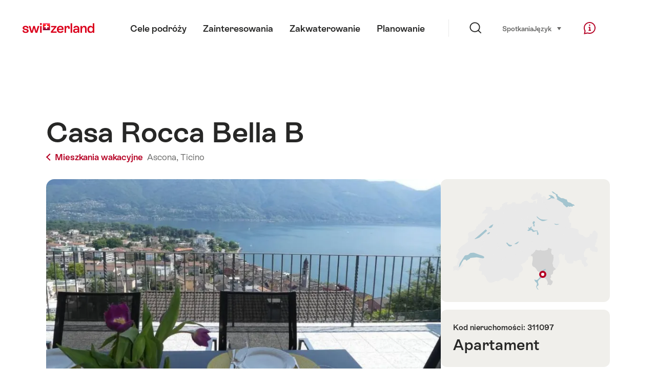

--- FILE ---
content_type: text/html; charset=utf-8
request_url: https://www.google.com/recaptcha/api2/aframe
body_size: 249
content:
<!DOCTYPE HTML><html><head><meta http-equiv="content-type" content="text/html; charset=UTF-8"></head><body><script nonce="ezUw_XjQpj-4wgwU9E_ttw">/** Anti-fraud and anti-abuse applications only. See google.com/recaptcha */ try{var clients={'sodar':'https://pagead2.googlesyndication.com/pagead/sodar?'};window.addEventListener("message",function(a){try{if(a.source===window.parent){var b=JSON.parse(a.data);var c=clients[b['id']];if(c){var d=document.createElement('img');d.src=c+b['params']+'&rc='+(localStorage.getItem("rc::a")?sessionStorage.getItem("rc::b"):"");window.document.body.appendChild(d);sessionStorage.setItem("rc::e",parseInt(sessionStorage.getItem("rc::e")||0)+1);localStorage.setItem("rc::h",'1768420291752');}}}catch(b){}});window.parent.postMessage("_grecaptcha_ready", "*");}catch(b){}</script></body></html>

--- FILE ---
content_type: image/svg+xml
request_url: https://chalet.myswitzerland.com/dummy/pictos/broschure.svg
body_size: 1398
content:
<?xml version="1.0" encoding="UTF-8"?>
<svg width="67px" height="67px" viewBox="0 0 67 67" version="1.1" xmlns="http://www.w3.org/2000/svg" xmlns:xlink="http://www.w3.org/1999/xlink">
    <!-- Generator: Sketch 43.2 (39069) - http://www.bohemiancoding.com/sketch -->
    <title>UI-Icons/planung-info/broschüre</title>
    <desc>Created with Sketch.</desc>
    <defs></defs>
    <g id="Symbols" stroke="none" stroke-width="1" fill="none" fill-rule="evenodd">
        <g id="UI-Icons/planung-info/broschüre" fill-rule="nonzero" fill="#BDBCBD">
            <path d="M5.44583083,49.6047198 L5,49.2445635 L23.8638419,11.6365582 L24.3265584,11.6365582 C33.3830301,11.6365582 40.559429,10.6862662 46.04899,9.10708981 C47.956245,8.55843172 49.5143301,7.9729286 50.7475997,7.39056473 C51.1733337,7.18952827 51.5269368,7.00426897 51.8114542,6.83976496 C51.9749296,6.74524575 52.0753585,6.6814525 52.1157802,6.65335131 L54.4940185,5 L46.0695008,22.1519508 L57.3138646,16.7052668 L50.1909323,31.6127482 L61.4308709,27.3936526 L44.4232065,62.0191607 L43.9560071,62.0191607 C33.421025,62.0191607 23.9503376,59.7016098 15.6914035,55.8381806 C12.7979202,54.4846442 10.2612787,53.0334464 8.09909957,51.5804919 C7.33988037,51.0703071 6.68098304,50.5956615 6.1246104,50.168513 C5.78702373,49.9093348 5.55643417,49.7216023 5.43505068,49.6172607 L5.44583083,49.6047198 Z M49.3402352,33.3931598 L38.5639744,55.9466392 L38.1822085,56.0127203 C30.8832633,57.2761193 24.0841058,56.848883 17.9146357,55.1958376 C25.4787033,58.4847066 34.04031,60.4547846 43.4895688,60.5176112 L58.4170295,30.1271412 L49.3866601,33.5168388 L49.3402352,33.3931598 Z M44.9952863,24.3390048 L32.5816928,49.6125401 L32.347201,49.7248873 C29.7976546,50.9463981 26.8322206,51.6503672 23.5351566,51.904965 C19.467771,52.2190465 15.1393621,51.8448338 10.8646493,51.0172954 C11.4410605,51.2914154 12.0447118,51.5613708 12.674929,51.8247791 C19.9413295,54.861875 28.3222492,56.1228281 37.5453895,54.5991419 L54.1146022,19.9216777 L44.9952863,24.3390048 Z M7.32900902,48.670152 C8.28354817,48.9259426 9.35839476,49.1820271 10.5290057,49.4211465 C14.8838033,50.3106964 19.3083908,50.7268883 23.4196711,50.4094172 C26.4419014,50.176042 29.1494198,49.5490974 31.4659732,48.4816686 L50.8650907,8.98591068 C49.6533522,9.52191208 48.1914013,10.0516162 46.4636762,10.5486291 C40.9298448,12.1405406 33.7654158,13.1037249 24.7896883,13.1357344 L6.99822816,48.5801481 C7.10373415,48.6093115 7.21403637,48.6393425 7.32900902,48.670152 Z" id="UI-Icons/planung-info/card-broschuere"></path>
        </g>
    </g>
</svg>